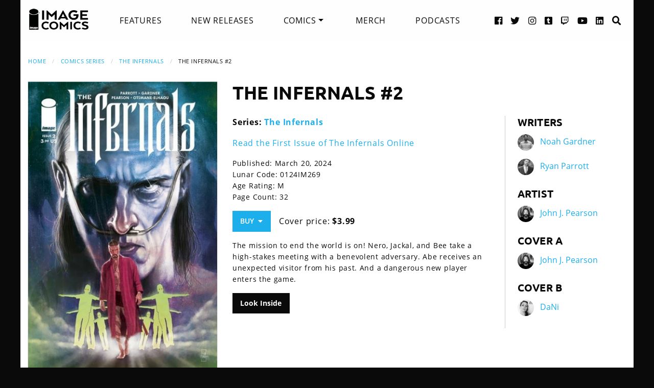

--- FILE ---
content_type: text/html
request_url: https://imagecomics.com/comics/releases/the-infernals-2
body_size: 5204
content:

<!doctype html><html
class="no-js" lang="en"><head><meta
charset="utf-8" /><meta
http-equiv="x-ua-compatible" content="ie=edge"><meta
name="viewport" content="width=device-width, initial-scale=1.0" /><meta
name="csrf-param" content="CRAFT_CSRF_TOKEN"><meta
name="csrf-token" content="DxSW4Ye0vNUGLfDZ1UsZcP4_Ad4NlBmqmo90oAtzaFmVhBJ9vA3vn3ZGwaPohuq9S2-vg7YOYySJcVm5ePxf2s_LP9JaKgFv9PJ1Deh8va0="><link
rel="apple-touch-icon" sizes="180x180" href="https://cdn.imagecomics.com/apple-touch-icon.png"><link
rel="icon" type="image/png" sizes="32x32" href="https://cdn.imagecomics.com/favicon-32x32.png"><link
rel="icon" type="image/png" sizes="16x16" href="https://cdn.imagecomics.com/favicon-16x16.png"><link
rel="mask-icon" href="https://cdn.imagecomics.com/safari-pinned-tab.svg" color="#050505"><link
rel="alternate" type="application/rss+xml" title="Official imagecomics.com RSS feed" href="https://imagecomics.com/rss.xml" ><meta
name="msapplication-TileColor" content="#000000"><meta
name="theme-color" content="#080808"> <script type="module">!function(){const e=document.createElement("link").relList;if(!(e&&e.supports&&e.supports("modulepreload"))){for(const e of document.querySelectorAll('link[rel="modulepreload"]'))r(e);new MutationObserver((e=>{for(const o of e)if("childList"===o.type)for(const e of o.addedNodes)if("LINK"===e.tagName&&"modulepreload"===e.rel)r(e);else if(e.querySelectorAll)for(const o of e.querySelectorAll("link[rel=modulepreload]"))r(o)})).observe(document,{childList:!0,subtree:!0})}function r(e){if(e.ep)return;e.ep=!0;const r=function(e){const r={};return e.integrity&&(r.integrity=e.integrity),e.referrerpolicy&&(r.referrerPolicy=e.referrerpolicy),"use-credentials"===e.crossorigin?r.credentials="include":"anonymous"===e.crossorigin?r.credentials="omit":r.credentials="same-origin",r}(e);fetch(e.href,r)}}();</script> <script type="module" src="https://imagecomics.com/assets/dist/assets/app-CAtZGCGO.js" crossorigin onload="e=new CustomEvent(&#039;vite-script-loaded&#039;, {detail:{path: &#039;src/js/main.js&#039;}});document.dispatchEvent(e);"></script> <link
href="https://imagecomics.com/assets/dist/assets/app-a5vFeJd_.css" rel="stylesheet"><title>The Infernals #2 | Image Comics</title>
<script>dl = [];
(function(w,d,s,l,i){w[l]=w[l]||[];w[l].push({'gtm.start':
new Date().getTime(),event:'gtm.js'});var f=d.getElementsByTagName(s)[0],
j=d.createElement(s),dl=l!='dataLayer'?'&l='+l:'';j.async=true;j.src=
'//www.googletagmanager.com/gtm.js?id='+i+dl;f.parentNode.insertBefore(j,f);
})(window,document,'script','dl','GTM-TBLPFTD');
</script><meta name="description" content="The mission to end the world is on! Nero, Jackal, and Bee take a high-stakes meeting with a benevolent adversary. Abe receives an unexpected visitor from his past. And a dangerous new player enters the game.">
<meta name="referrer" content="no-referrer-when-downgrade">
<meta name="robots" content="all">
<meta content="en_US" property="og:locale">
<meta content="Image Comics" property="og:site_name">
<meta content="website" property="og:type">
<meta content="https://imagecomics.com/comics/releases/the-infernals-2" property="og:url">
<meta content="The Infernals #2" property="og:title">
<meta content="The mission to end the world is on! Nero, Jackal, and Bee take a high-stakes meeting with a benevolent adversary. Abe receives an unexpected visitor from his past. And a dangerous new player enters the game." property="og:description">
<meta content="https://imagecomics.com/files/releases/_1200x630_fit_center-center_82_none/0124IM269.jpg?mtime=1703018674" property="og:image">
<meta content="410" property="og:image:width">
<meta content="630" property="og:image:height">
<meta content="The Infernals #2" property="og:image:alt">
<meta content="http://imagecomics.tumblr.com/" property="og:see_also">
<meta content="https://www.pinterest.com/imagecomics/" property="og:see_also">
<meta content="https://instagram.com/imagecomics/" property="og:see_also">
<meta content="https://www.youtube.com/channel/UCHmaKLo0FXWIPx-3n6qs3vQ" property="og:see_also">
<meta content="https://plus.google.com/114598508613546460297/posts" property="og:see_also">
<meta content="https://www.linkedin.com/company/1848032/" property="og:see_also">
<meta content="https://en.wikipedia.org/wiki/Image_Comics" property="og:see_also">
<meta content="https://www.facebook.com/pages/Image-Comics-Inc/178643148813259" property="og:see_also">
<meta content="http://twitter.com/imagecomics" property="og:see_also">
<meta name="twitter:card" content="summary_large_image">
<meta name="twitter:site" content="@imagecomics">
<meta name="twitter:creator" content="@imagecomics">
<meta name="twitter:title" content="The Infernals #2">
<meta name="twitter:description" content="The mission to end the world is on! Nero, Jackal, and Bee take a high-stakes meeting with a benevolent adversary. Abe receives an unexpected visitor from his past. And a dangerous new player enters the game.">
<meta name="twitter:image" content="https://imagecomics.com/files/releases/_800x418_fit_center-center_82_none/0124IM269.jpg?mtime=1703018674">
<meta name="twitter:image:width" content="272">
<meta name="twitter:image:height" content="418">
<meta name="twitter:image:alt" content="The Infernals #2">
<link href="https://imagecomics.com/comics/releases/the-infernals-2" rel="canonical">
<link href="https://imagecomics.com" rel="home">
<link type="text/plain" href="https://imagecomics.com/humans.txt" rel="author"></head><body><noscript><iframe src="//www.googletagmanager.com/ns.html?id=GTM-TBLPFTD"
height="0" width="0" style="display:none;visibility:hidden"></iframe></noscript>
<div
class="site"><div
class="search-bar"><div
class="grid-container grid-x"><div
class="cell"><form
class="search clearfix" method="get" action="https://imagecomics.com/search/results" role="search" data-abide novalidate>
<input
type="search" required id="search" class="search-input" name="s" placeholder="I want to find...">
<button
class="button" type="submit" role="button">Search</button></form></div></div></div><header
id="header" class="main-header"><div
class="grid-container"><div
class="grid-x grid-padding-x"><div
class="cell shrink">
<a
href="/" aria-label="Image Comics" class="main-logo">
<img
src="/assets/img/image-comics-logo.png" alt="Image Comics">
</a></div><nav
class="cell auto"><ul
class="desktop-nav dropdown menu" data-dropdown-menu><li><a
href="/features">Features</a></li><li><a
href="/comics/new-releases">New Releases</a></li><li>
<a
class="active" href="/comics/series">Comics</a><ul
class="menu"><li><a
href="/comics/read-first-issues">Read First Issues</a></li><li><a
href="/comics/coming-soon">Coming Soon</a></li><li><a
href="/comics/series">Comic Series</a></li></ul></li><li><a
href="https://imagecomics.threadless.com/" target="_blank" >Merch</a></li><li><a
href="/podcasts">Podcasts</a></li></ul></nav><div
class="cell shrink social text-right"><ul><li>
<a
aria-label="Facebook link" target="_blank" href="https://www.facebook.com/pages/Image-Comics-Inc/178643148813259">
<i
class="fa fa-facebook-official" aria-hidden="true"></i>
</a></li><li>
<a
aria-label="Twitter link" target="_blank" href="https://twitter.com/imagecomics">
<i
class="fa fa-twitter" aria-hidden="true"></i>
</a></li><li>
<a
aria-label="Instagram link" target="_blank" href="https://instagram.com/imagecomics/">
<i
class="fa fa-instagram" aria-hidden="true"></i>
</a></li><li>
<a
aria-label="Tumblr link" target="_blank" href="http://imagecomics.tumblr.com/">
<i
class="fa fa-tumblr-square" aria-hidden="true"></i>
</a></li><li>
<a
aria-label="Twitch link" class="smaller" target="_blank" href="https://www.twitch.tv/imagecomics">
<i
class="fa fa-twitch" aria-hidden="true"></i>
</a></li><li>
<a
aria-label="YouTube link" target="_blank" href="https://www.youtube.com/channel/UCHmaKLo0FXWIPx-3n6qs3vQ">
<i
class="fa fa-youtube" aria-hidden="true"></i>
</a></li><li><a
aria-label="LinkedIn link" target="_blank" href="https://www.linkedin.com/company/1848032/">
<i
class="fa fa-linkedin-square" aria-hidden="true"></i>
</a></li><li><a
href="#" class="search-button"><i
class="fa fa-search" aria-hidden="true"></i> <span>Search</span></a></li></ul></div></div><a
aria-label="Search" href="#" class="mobile-search-button"><i
class="fa fa-search" aria-hidden="true"></i></a><a
class="mobile-dropdown-button"><div
id="hamburger">
<span></span>
<span></span>
<span></span>
<span></span></div>
</a><div
class="mobile-dropdown-menu-container"><div
class="mobile-dropdown-menu"><ul><li><a
href="/features">Features</a></li><li><a
href="/comics/new-releases">New Releases</a></li><li
class="inner-mobile-menu mm-inactive">
<span>Comics <i
class="fa fa-chevron-right" aria-hidden="true"></i></span><ul
class="inner-mobile-dropdown"><li><a
href="/comics/read-first-issues">Read First Issues</a></li><li><a
href="/comics/coming-soon">Coming Soon</a></li><li><a
href="/comics/series">Comic Series</a></li></ul></li><li><a
href="https://imagecomics.threadless.com/" target="_blank">Merch</a></li><li><a
href="/podcasts">Podcasts</a></li></ul></div></div></div></header><main
id="main" class="wrapper"><div
class="grid-container"><div
class="grid-x grid-padding-x u-mt2"><div
class="cell u-mb1"><nav
aria-label="You are here:" role="navigation"><ul
class="breadcrumbs"><li><a
href="https://imagecomics.com/">Home</a></li><li><a
href="https://imagecomics.com/comics/series">Comics Series</a></li><li><a
href="https://imagecomics.com/comics/series/the-infernals">The Infernals</a></li><li><span
class="show-for-sr">Current: </span>The Infernals #2</li></ul></nav></div><div
class="cell medium-3 large-4 u-mb2"><div
class="entry-cover-image image-link-gallery">
<a
href="/files/releases/0124IM269.jpg" id="entry-cover-image">
<img
class="with-border" src="https://cdn.imagecomics.com/assets/i/releases/1016945/the-infernals-2_8f76b1ace5.jpg" alt="The Infernals #2" >
<a
href="https://cdn.imagecomics.com/assets/i/releases/1025610/_26bc9421d8.jpg" alt="Infernals2 Preview01" style="display:none" >
<a
href="https://cdn.imagecomics.com/assets/i/releases/1025611/_8dad8b55c3.jpg" alt="Infernals2 Preview02" style="display:none" >
</a></div><div
class="variant-covers image-link-gallery">
<span>Variant Covers:</span><ul><li><a
href="https://cdn.imagecomics.com/assets/i/releases/1016946/_3e8b3f6acb.jpg"><img
src="https://cdn.imagecomics.com/assets/i/releases/1016946/_d26e6d22a9.jpg" alt="0124 IM270"></a></li></ul></div></div><div
class="cell medium-9 large-8"><div
class="grid-x grid-margin-x"><div
class="cell u-pb1"><h1>The Infernals #2</h1></div><div
class="cell medium-7 large-8"><div
class="grid-x grid-margin-x"><div
class="cell"><p>
<strong>Series:
<a
href="https://imagecomics.com/comics/series/the-infernals">The Infernals</a>
</strong></br></p><p><a
href="/read/the-infernals">Read the First Issue of The Infernals Online</a></p><div
class="entry-meta"><p>
Published: March 20, 2024</br>
Lunar Code: 0124IM269<br>
Age Rating: M <br>
Page Count: 32<br></p><a
class="button buy u-mb0">Buy &nbsp;<i
class="fa fa-caret-down" aria-hidden="true"></i></a><div
class="buy-popup"><ul><li>
<a
href="https://findyourcomic.store" target="_blank">
<span
class="icon"><?xml version="1.0" encoding="utf-8"?>
<svg
version="1.1" id="mapmarker-icon" xmlns="http://www.w3.org/2000/svg" xmlns:xlink="http://www.w3.org/1999/xlink" x="0px" y="0px"
width="24.5px" height="25.3px" viewBox="0 0 24.5 25.3" style="enable-background:new 0 0 24.5 25.3;" xml:space="preserve"><style type="text/css">.st0{fill:#000111}</style><path
class="st0" d="M11.4,23.5C4.8,14.1,3.6,13.1,3.6,9.6C3.6,4.9,7.5,1,12.2,1s8.6,3.9,8.6,8.6c0,3.5-1.2,4.4-7.7,13.9
C12.7,24.2,11.8,24.2,11.4,23.5L11.4,23.5z"/>
</svg>
</span>
<span
class="icon-text">Comic Store Locator</span>
</a></li></ul></div><p
class="price">
Cover price: <b>$3.99</b></p></div></div></div><div
class="comic-description"><p>The mission to end the world is on! Nero, Jackal, and Bee take a high-stakes meeting with a benevolent adversary. Abe receives an unexpected visitor from his past. And a dangerous new player enters the game.</p></div>
<a
class="button black" href="javascript:document.getElementById('entry-cover-image').click();"  >Look Inside</a></div><div
class="cell medium-5 large-4 credits"><div
class="role"><h2>Writers</h2><aside>
<img
src="https://cdn.imagecomics.com/assets/i/creators/1018811/noah-gardner_a701f511e6_4c8d099e819a7146712525ccb2eb9e7c.jpg" alt="Noah Gardner">
<a
href="https://imagecomics.com/creators/noah-gardner">Noah Gardner</a></aside><aside>
<img
src="https://cdn.imagecomics.com/assets/i/creators/1018685/ryan-parrott_bd2d5b8092_4c8d099e819a7146712525ccb2eb9e7c.jpg" alt="Ryan Parrott">
<a
href="https://imagecomics.com/creators/ryan-parrott">Ryan Parrott</a></aside></div><div
class="role"><h2>Artist</h2><aside>
<img
src="https://cdn.imagecomics.com/assets/i/creators/1018810/john-j-pearson_cdd032dbb5_4c8d099e819a7146712525ccb2eb9e7c.jpg" alt="John J. Pearson">
<a
href="https://imagecomics.com/creators/john-j-pearson">John J. Pearson</a></aside></div><div
class="role"><h2>Cover A</h2><aside>
<img
src="https://cdn.imagecomics.com/assets/i/creators/1018810/john-j-pearson_cdd032dbb5_4c8d099e819a7146712525ccb2eb9e7c.jpg" alt="John J. Pearson">
<a
href="https://imagecomics.com/creators/john-j-pearson">John J. Pearson</a></aside></div><div
class="role"><h2>Cover B</h2><aside>
<img
src="https://cdn.imagecomics.com/assets/i/creators/457877/dani_cfa1cbb1f3_4c8d099e819a7146712525ccb2eb9e7c.jpg" alt="DaNi">
<a
href="https://imagecomics.com/creators/dani">DaNi</a></aside></div></div></div></div></div><section
class="comics-grid u-pb2"><div
class="grid-x grid-padding-x u-pt2"><div
class="cell shrink"><h2>Collected Editions</h2></div><div
class="cell shrink">
<a
class="more-link" href="/comics/list/series/the-infernals/collected-editions">View More</a></div></div><div
class="grid-x grid-padding-x small-up-2 medium-up-3 large-up-6"><div
class="cell  u-mb1">
<a
href="https://imagecomics.com/comics/releases/the-infernals-tp" class="cover-image u-mb0_5">
<img
src="https://cdn.imagecomics.com/assets/i/releases/1038266/the-infernals-tp_55cb0556ca.jpg" alt="The Infernals TP cover" class="u-mb0_5 block with-border">
</a>
<a
href="https://imagecomics.com/comics/releases/the-infernals-tp">
<span
class="u-mb0_5">The Infernals TP</span>
</a>
<span
class="date">Oct 16, 2024</span></div></div></section><section
class="comics-grid u-pb2"><div
class="grid-x grid-padding-x u-pt2"><div
class="cell shrink"><h2>Comics</h2></div><div
class="cell shrink">
<a
class="more-link" href="/comics/list/series/the-infernals/releases">View More</a></div></div><div
class="grid-x grid-padding-x small-up-2 medium-up-3 large-up-6"><div
class="cell  u-mb1">
<a
href="https://imagecomics.com/comics/releases/the-infernals-5" class="cover-image u-mb0_5">
<img
src="https://cdn.imagecomics.com/assets/i/releases/1031314/the-infernals-5_89a2d4d999.jpg" alt="The Infernals #5 cover" class="u-mb0_5 block with-border">
</a>
<a
href="https://imagecomics.com/comics/releases/the-infernals-5">
<span
class="u-mb0_5">The Infernals #5</span>
</a>
<span
class="date">Sep 4, 2024</span></div><div
class="cell  u-mb1">
<a
href="https://imagecomics.com/comics/releases/the-infernals-4" class="cover-image u-mb0_5">
<img
src="https://cdn.imagecomics.com/assets/i/releases/1025121/the-infernals-4_1a3d2dde30.jpg" alt="The Infernals #4 cover" class="u-mb0_5 block with-border">
</a>
<a
href="https://imagecomics.com/comics/releases/the-infernals-4">
<span
class="u-mb0_5">The Infernals #4</span>
</a>
<span
class="date">Jun 5, 2024</span></div><div
class="cell  u-mb1">
<a
href="https://imagecomics.com/comics/releases/the-infernals-3" class="cover-image u-mb0_5">
<img
src="https://cdn.imagecomics.com/assets/i/releases/1018128/the-infernals-3_69dfc244b3.jpg" alt="The Infernals #3 cover" class="u-mb0_5 block with-border">
</a>
<a
href="https://imagecomics.com/comics/releases/the-infernals-3">
<span
class="u-mb0_5">The Infernals #3</span>
</a>
<span
class="date">Apr 24, 2024</span></div><div
class="cell  u-mb1">
<a
href="https://imagecomics.com/comics/releases/the-infernals-2" class="cover-image u-mb0_5">
<img
src="https://cdn.imagecomics.com/assets/i/releases/1016945/the-infernals-2_8ed59f2c74.jpg" alt="The Infernals #2 cover" class="u-mb0_5 block with-border">
</a>
<a
href="https://imagecomics.com/comics/releases/the-infernals-2">
<span
class="u-mb0_5">The Infernals #2</span>
</a>
<span
class="date">Mar 20, 2024</span></div><div
class="cell  u-mb1">
<a
href="https://imagecomics.com/comics/releases/the-infernals-1" class="cover-image u-mb0_5">
<img
src="https://cdn.imagecomics.com/assets/i/releases/1014492/the-infernals-1_bf6c905910.jpg" alt="The Infernals #1 cover" class="u-mb0_5 block with-border">
</a>
<a
href="https://imagecomics.com/comics/releases/the-infernals-1">
<span
class="u-mb0_5">The Infernals #1</span>
</a>
<span
class="date">Feb 14, 2024</span></div></div></section></div></main></div><footer
id="footer"><div
class="grid-container"><div
class="grid-x grid-padding-x u-pt1_5 u-pb1_5"><div
class="cell large-3">
<a
aria-label="Image Comics" href="/" class="footer-logo">
<img
src="/assets/img/image-comics-logo.png" alt="Image Comics">
</a><p
class="copyright">All content copyright &copy; & Trademarked TM 2026 Image Comics or their respective owners. Image and its logos are &reg; and &copy; 2026 Image Comics, Inc. All rights reserved.</p></div><div
class="cell hide-for-large social u-md-pb1_5"><ul><li>
<a
aria-label="Facebook link" target="_blank" href="https://www.facebook.com/pages/Image-Comics-Inc/178643148813259">
<i
class="fa fa-facebook-official" aria-hidden="true"></i>
</a></li><li>
<a
aria-label="Twitter link" target="_blank" href="https://twitter.com/imagecomics">
<i
class="fa fa-twitter" aria-hidden="true"></i>
</a></li><li>
<a
aria-label="Instagram link" target="_blank" href="https://instagram.com/imagecomics/">
<i
class="fa fa-instagram" aria-hidden="true"></i>
</a></li><li>
<a
aria-label="Tumblr link" target="_blank" href="http://imagecomics.tumblr.com/">
<i
class="fa fa-tumblr-square" aria-hidden="true"></i>
</a></li><li>
<a
aria-label="Twitch link" class="smaller" target="_blank" href="https://www.twitch.tv/imagecomics">
<i
class="fa fa-twitch" aria-hidden="true"></i>
</a></li><li>
<a
aria-label="YouTube link" target="_blank" href="https://www.youtube.com/channel/UCHmaKLo0FXWIPx-3n6qs3vQ">
<i
class="fa fa-youtube" aria-hidden="true"></i>
</a></li><li><a
aria-label="LinkedIn link" target="_blank" href="https://www.linkedin.com/company/1848032/">
<i
class="fa fa-linkedin-square" aria-hidden="true"></i>
</a></li></ul></div><div
class="cell small-6 large-3 border-left"><ul
class="footer-nav"><li><a
href="/comics/new-releases">New Releases</a></li><li><a
href="/comics/coming-soon">Coming Soon</a></li><li><a
href="/comics/series">Comic Series</a></li><li><a
href="/creators">Creators</a></li><li><a
href="/events">Events</a></li><li><a
href="https://imagecomics.threadless.com/" target="_blank">Merch</a></li><li><a
href="/podcasts" >Podcasts</a></li><li><a
href="/solicitations">Solicitations</a></li><li><a
target="_blank" href="https://eepurl.com/K3nt5">Newsletter Sign Up</a></li></ul></div><div
class="cell small-6 large-3 border-left"><ul
class="footer-nav"><li><a
href="/about-us">About Us</a></li><li><a
href="/press-releases">Press Releases</a></li><li><a
href="https://imagecomics.com/rss.xml">RSS Feed</a></li><li><a
href="/contact">Contact</a></li><li><a
href="/faq">FAQ</a></li><li><a
href="/submissions">Submissions</a></li><li><a
href="/terms-and-conditions">Terms and Conditions</a></li><li><a
href="/privacy">Privacy Policy</a></li><li><a
href="/copyright-information">Copyright Infringement</a></li></ul></div><div
class="cell medium-12 large-3 find-a-store text-center"><aside><h4 class="u-mb1">Find a Store</h4><form
id="store_finder_form" action="/" method="get" data-abide novalidate><div
class="input-group">
<label
for="find_by_zip" class="sr-only">Enter Zip Code</label>
<input
class="input-group-field" id="find_by_zip" name="find_by_zip" placeholder="Enter Zip Code" required pattern="number"><div
class="input-group-button">
<button
type="submit" class="button" id="find_submit" name="find_submit">Go</button></div></div>
<span
class="form-error" data-form-error-for="find_by_zip">Zipcode is required.</span></form></aside></div></div></div></footer><script type="application/ld+json">{"@context":"http://schema.org","@graph":[{"@type":"WebPage","author":{"@id":"https://imagecomics.com#identity"},"copyrightHolder":{"@id":"https://imagecomics.com#identity"},"copyrightYear":"2023","creator":{"@id":"https://imagecomics.com#creator"},"dateModified":"2025-06-25T15:00:24-07:00","datePublished":"2023-12-19T12:00:00-08:00","description":"The mission to end the world is on! Nero, Jackal, and Bee take a high-stakes meeting with a benevolent adversary. Abe receives an unexpected visitor from his past. And a dangerous new player enters the game.","headline":"The Infernals #2","image":{"@type":"ImageObject","url":"https://imagecomics.com/files/releases/_1200x630_fit_center-center_82_none/0124IM269.jpg?mtime=1703018674"},"inLanguage":"en-us","mainEntityOfPage":"https://imagecomics.com/comics/releases/the-infernals-2","name":"The Infernals #2","publisher":{"@id":"https://imagecomics.com#creator"},"url":"https://imagecomics.com/comics/releases/the-infernals-2"},{"@id":"https://imagecomics.com#identity","@type":"Organization","address":{"@type":"PostalAddress","addressCountry":"US"},"description":"Image is a comics and graphic novels publisher formed in 1992 by 7 of the comics industry's best-selling artists, and is the 3rd largest comics publisher in the United States.","email":"info@imagecomics.com","name":"Image Comics","sameAs":["http://twitter.com/imagecomics","https://www.facebook.com/pages/Image-Comics-Inc/178643148813259","https://en.wikipedia.org/wiki/Image_Comics","https://www.linkedin.com/company/1848032/","https://plus.google.com/114598508613546460297/posts","https://www.youtube.com/channel/UCHmaKLo0FXWIPx-3n6qs3vQ","https://instagram.com/imagecomics/","https://www.pinterest.com/imagecomics/","http://imagecomics.tumblr.com/"],"url":"https://imagecomics.com"},{"@id":"#creator","@type":"Organization"},{"@type":"BreadcrumbList","description":"Breadcrumbs list","itemListElement":[{"@type":"ListItem","item":"https://imagecomics.com","name":"Homepage","position":1},{"@type":"ListItem","item":"https://imagecomics.com/comics/releases/the-infernals-2","name":"The Infernals #2","position":2}],"name":"Breadcrumbs"}]}</script></body></html><!-- Cached by Blitz on 2026-01-17T13:24:22-08:00 -->